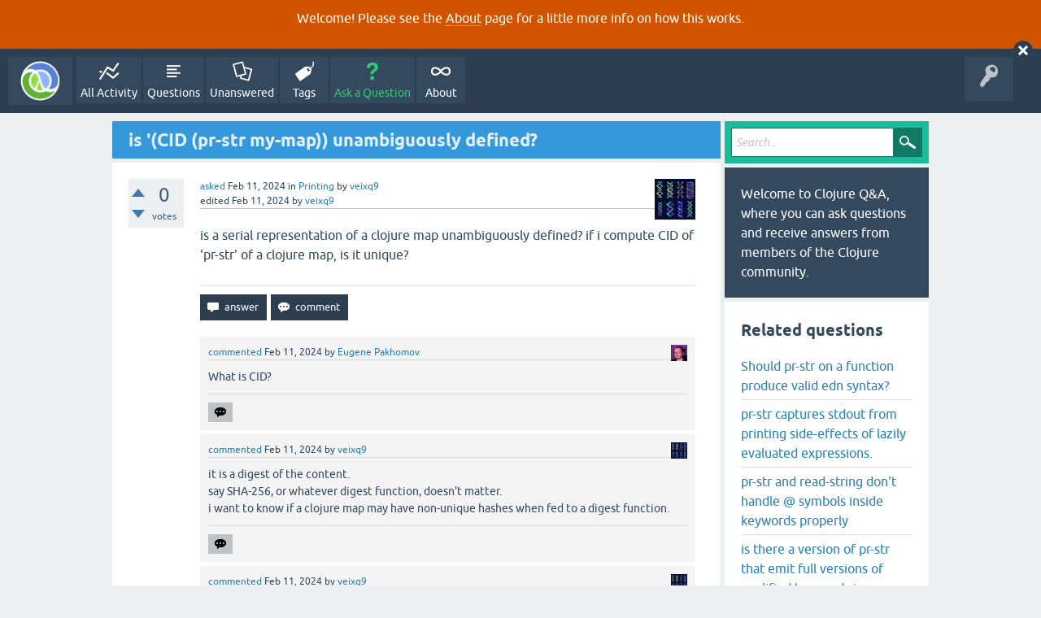

--- FILE ---
content_type: text/html; charset=utf-8
request_url: https://ask.clojure.org/index.php/13685/is-cid-pr-str-my-map-unambiguously-defined
body_size: 10025
content:
<!DOCTYPE html>
<html lang="en" itemscope itemtype="https://schema.org/QAPage">
<!-- Powered by Question2Answer - http://www.question2answer.org/ -->
<head>
<meta charset="utf-8">
<title>is '(CID (pr-str my-map)) unambiguously defined? - Clojure Q&amp;A</title>
<meta name="viewport" content="width=device-width, initial-scale=1">
<meta name="description" content="is a serial representation of a clojure map unambiguously defined? if i compute CID of 'pr-str' of a clojure map, is it unique?">
<meta name="keywords" content="Printing">
<style>
@font-face {
 font-family: 'Ubuntu'; font-weight: normal; font-style: normal;
 src: local('Ubuntu'),
  url('../../qa-theme/SnowFlat/fonts/ubuntu-regular.woff2') format('woff2'), url('../../qa-theme/SnowFlat/fonts/ubuntu-regular.woff') format('woff');
}
@font-face {
 font-family: 'Ubuntu'; font-weight: bold; font-style: normal;
 src: local('Ubuntu Bold'), local('Ubuntu-Bold'),
  url('../../qa-theme/SnowFlat/fonts/ubuntu-bold.woff2') format('woff2'), url('../../qa-theme/SnowFlat/fonts/ubuntu-bold.woff') format('woff');
}
@font-face {
 font-family: 'Ubuntu'; font-weight: normal; font-style: italic;
 src: local('Ubuntu Italic'), local('Ubuntu-Italic'),
  url('../../qa-theme/SnowFlat/fonts/ubuntu-italic.woff2') format('woff2'), url('../../qa-theme/SnowFlat/fonts/ubuntu-italic.woff') format('woff');
}
@font-face {
 font-family: 'Ubuntu'; font-weight: bold; font-style: italic;
 src: local('Ubuntu Bold Italic'), local('Ubuntu-BoldItalic'),
  url('../../qa-theme/SnowFlat/fonts/ubuntu-bold-italic.woff2') format('woff2'), url('../../qa-theme/SnowFlat/fonts/ubuntu-bold-italic.woff') format('woff');
}
</style>
<link rel="stylesheet" href="../../qa-theme/SnowFlat/qa-styles.css?1.8.5">
<style>
.qa-body-js-on .qa-notice {display:none;}
</style>
<style>
.qa-nav-user { margin: 0 !important; }
@media (max-width: 979px) {
 body.qa-template-user.fixed, body[class*="qa-template-user-"].fixed { padding-top: 118px !important; }
 body.qa-template-users.fixed { padding-top: 95px !important; }
}
@media (min-width: 980px) {
 body.qa-template-users.fixed { padding-top: 105px !important;}
}
</style>
<style type="text/css"><!--
//--></style>
<link href="https://fonts.googleapis.com/css?family=Roboto" rel="stylesheet" type="text/css">
<style type="text/css"><!--
//--></style>
<style type="text/css"><!--
@import url('../../qa-plugin/q2a-open-login/css/zocial.css');
//--></style>
<link rel="canonical" href="https://ask.clojure.org/index.php/13685/is-cid-pr-str-my-map-unambiguously-defined">
<meta name="msvalidate.01" content="3B1BCA434C900C282A3898E2EE8BCD8C" />
<meta name="twitter:card" content="summary"/>
<meta name="twitter:site" content="@askclojure"/>
<meta name="twitter:creator" content="@askclojure"/>
<meta name="twitter:image" content="https://ask.clojure.org/icons/clojure200.png"/>

<!-- Global site tag (gtag.js) - Google Analytics -->
<script async src="https://www.googletagmanager.com/gtag/js?id=UA-4857754-22"></script>
<script>
  window.dataLayer = window.dataLayer || [];
  function gtag(){dataLayer.push(arguments);}
  gtag('js', new Date());

  gtag('config', 'UA-4857754-22');
</script>

<link rel="icon" type="image/png" href="https://ask.clojure.org/clojure-logo-icon-32.png">
<meta itemprop="name" content="is '(CID (pr-str my-map)) unambiguously defined?">
<script>
var qa_root = '..\/..\/';
var qa_request = '13685\/is-cid-pr-str-my-map-unambiguously-defined';
</script>
<script src="../../qa-content/jquery-3.5.1.min.js"></script>
<script src="../../qa-content/qa-global.js?1.8.5"></script>
<script>
$(window).on('load', function() {
	qa_reveal(document.getElementById('notice_visitor'), 'notice');
});
</script>
<script src="../../qa-theme/SnowFlat/js/snow-core.js?1.8.5"></script>
<style>
.wmd-button > span { background-image: url('../../qa-plugin/q2a-markdown-editor/pagedown/wmd-buttons.png') }

/* Markdown editor styles */

.wmd-button-bar {
	width: 100%;
	padding: 5px 0;
}
.wmd-input {
	/* 604 */
	width: 598px;
	height: 250px;
	margin: 0 0 10px;
	padding: 2px;
	border: 1px solid #ccc;
}
.wmd-preview {
	/* 604 */
	width: 584px;
	margin: 10px 0;
	padding: 8px;
	border: 2px dashed #ccc;
}

.wmd-preview img, .entry-content img {
	max-width: 100%
}

.qa-q-view-content pre,
.qa-a-item-content pre,
.wmd-preview pre {
	overflow: auto;
	width: 100%;
	max-height: 400px;
	padding: 0;
	border-width: 1px 1px 1px 3px;
	border-style: solid;
	border-color: #ddd;
	background-color: #eee;
}
pre code {
	display: block;
	padding: 8px;
}

.wmd-button-row {
	position: relative;
	margin: 0;
	padding: 0;
	height: 20px;
}

.wmd-spacer {
	width: 1px;
	height: 20px;
	margin-left: 14px;
	position: absolute;
	background-color: Silver;
	display: inline-block;
	list-style: none;
}

.wmd-button {
	width: 20px;
	height: 20px;
	padding-left: 2px;
	padding-right: 3px;
	position: absolute;
	display: inline-block;
	list-style: none;
	cursor: pointer;
}

.wmd-button > span {
	/* note: background-image is set in plugin script */
	background-repeat: no-repeat;
	background-position: 0px 0px;
	width: 20px;
	height: 20px;
	display: inline-block;
}

.wmd-spacer1 {
	left: 50px;
}
.wmd-spacer2 {
	left: 175px;
}
.wmd-spacer3 {
	left: 300px;
}

.wmd-prompt-background {
	background-color: #000;
}
.wmd-prompt-dialog {
	border: 1px solid #999;
	background-color: #f5f5f5;
}
.wmd-prompt-dialog > div {
	font-size: 0.8em;
}
.wmd-prompt-dialog > form > input[type="text"] {
	border: 1px solid #999;
	color: black;
}
.wmd-prompt-dialog > form > input[type="button"] {
	border: 1px solid #888;
	font-size: 11px;
	font-weight: bold;
}

/* HighlightJS styles */

pre code,
pre .ruby .subst,
pre .tag .title,
pre .lisp .title,
pre .nginx .title {
	color: black;
}
pre .string,
pre .title,
pre .constant,
pre .parent,
pre .tag .value,
pre .rules .value,
pre .rules .value .number,
pre .preprocessor,
pre .ruby .symbol,
pre .ruby .symbol .string,
pre .ruby .symbol .keyword,
pre .ruby .symbol .keymethods,
pre .instancevar,
pre .aggregate,
pre .template_tag,
pre .django .variable,
pre .smalltalk .class,
pre .addition,
pre .flow,
pre .stream,
pre .bash .variable,
pre .apache .tag,
pre .apache .cbracket,
pre .tex .command,
pre .tex .special,
pre .erlang_repl .function_or_atom,
pre .markdown .header {
	color: #800;
}
pre .comment,
pre .annotation,
pre .template_comment,
pre .diff .header,
pre .chunk,
pre .markdown .blockquote {
	color: #888;
}
pre .number,
pre .date,
pre .regexp,
pre .literal,
pre .smalltalk .symbol,
pre .smalltalk .char,
pre .go .constant,
pre .change,
pre .markdown .bullet,
pre .markdown .link_url {
	color: #080;
}
pre .label,
pre .javadoc,
pre .ruby .string,
pre .decorator,
pre .filter .argument,
pre .localvars,
pre .array,
pre .attr_selector,
pre .important,
pre .pseudo,
pre .pi,
pre .doctype,
pre .deletion,
pre .envvar,
pre .shebang,
pre .apache .sqbracket,
pre .nginx .built_in,
pre .tex .formula,
pre .erlang_repl .reserved,
pre .input_number,
pre .markdown .link_label,
pre .vhdl .attribute {
	color: #88f;
}
pre .keyword,
pre .id,
pre .phpdoc,
pre .title,
pre .built_in,
pre .aggregate,
pre .css .tag,
pre .javadoctag,
pre .phpdoc,
pre .yardoctag,
pre .smalltalk .class,
pre .winutils,
pre .bash .variable,
pre .apache .tag,
pre .go .typename,
pre .tex .command,
pre .markdown .strong,
pre .request,
pre .status {
	font-weight: bold;
}
pre .markdown .emphasis {
	font-style: italic;
}
pre .nginx .built_in {
	font-weight: normal;
}
pre .coffeescript .javascript,
pre .xml .css,
pre .xml .javascript,
pre .xml .vbscript,
pre .tex .formula {
	opacity: 0.5;
}

</style>


<script src="../../qa-plugin/q2a-markdown-editor/pagedown/highlight.min.js"></script><script>
$(function() {
	$('.wmd-input').keypress(function() {
		window.clearTimeout(hljs.Timeout);
		hljs.Timeout = window.setTimeout(function() {
			hljs.initHighlighting.called = false;
			hljs.initHighlighting();
		}, 500);
	});
	window.setTimeout(function() {
		hljs.initHighlighting.called = false;
		hljs.initHighlighting();
	}, 500);
});
</script>
</head>
<body
class="qa-template-question qa-theme-snowflat qa-category-1 qa-category-58 qa-body-js-off"
>
<script>
var b = document.getElementsByTagName('body')[0];
b.className = b.className.replace('qa-body-js-off', 'qa-body-js-on');
</script>
<div class="qa-notice" id="notice_visitor">
<form method="post" action="../../index.php/13685/is-cid-pr-str-my-map-unambiguously-defined">
<p>Welcome! Please see the <a href="https://ask.clojure.org/index.php/about">About</a> page for a little more info on how this works.</p>
<input name="notice_visitor" onclick="return qa_notice_click(this);" type="submit" value="X" class="qa-notice-close-button"> 
<input name="code" type="hidden" value="0-1769870301-67f8e8cdbe7e670e4577af91eb57e90bd6721773">
</form>
</div>
<div id="qam-topbar" class="clearfix">
<div class="qam-main-nav-wrapper clearfix">
<div class="sb-toggle-left qam-menu-toggle"><i class="icon-th-list"></i></div>
<div class="qam-account-items-wrapper">
<div id="qam-account-toggle" class="qam-logged-out">
<i class="icon-key qam-auth-key"></i>
</div>
<div class="qam-account-items clearfix">
<div class="qa-nav-user">
<ul class="qa-nav-user-list">
<li class="qa-nav-user-item qa-nav-user-github">
<span class="qa-nav-user-nolink">  <a class="open-login-button context-menu action-login zocial  github" title="Login using GitHub" href="../../index.php/login?login=github&amp;to=index.php/13685/is-cid-pr-str-my-map-unambiguously-defined" rel="nofollow">GitHub Login</a></span>
</li>
</ul>
<div class="qa-nav-user-clear">
</div>
</div>
</div> <!-- END qam-account-items -->
</div> <!-- END qam-account-items-wrapper -->
<div class="qa-logo">
<a href="../../" class="qa-logo-link" title="Clojure Q&amp;A"><img src="../../icons/clojure200.png" width="200" height="200" alt="Clojure Q&amp;A"></a>
</div>
<div class="qa-nav-main">
<ul class="qa-nav-main-list">
<li class="qa-nav-main-item qa-nav-main-activity">
<a href="../../index.php/activity" class="qa-nav-main-link">All Activity</a>
</li>
<li class="qa-nav-main-item qa-nav-main-questions">
<a href="../../index.php/questions" class="qa-nav-main-link">Questions</a>
</li>
<li class="qa-nav-main-item qa-nav-main-unanswered">
<a href="../../index.php/unanswered" class="qa-nav-main-link">Unanswered</a>
</li>
<li class="qa-nav-main-item qa-nav-main-tag">
<a href="../../index.php/tags" class="qa-nav-main-link">Tags</a>
</li>
<li class="qa-nav-main-item qa-nav-main-ask">
<a href="../../index.php/ask?cat=58" class="qa-nav-main-link">Ask a Question</a>
</li>
<li class="qa-nav-main-item qa-nav-main-about">
<a href="../../index.php/about" class="qa-nav-main-link">About</a>
</li>
</ul>
<div class="qa-nav-main-clear">
</div>
</div>
</div> <!-- END qam-main-nav-wrapper -->
</div> <!-- END qam-topbar -->
<div class="qam-ask-search-box"><div class="qam-ask-mobile"><a href="../../index.php/ask" class="turquoise">Ask a Question</a></div><div class="qam-search-mobile turquoise" id="qam-search-mobile"></div></div>
<div class="qam-search turquoise the-top" id="the-top-search">
<div class="qa-search">
<form method="get" action="../../index.php/search">
<input type="text" placeholder="Search..." name="q" value="" class="qa-search-field">
<input type="submit" value="Search" class="qa-search-button">
</form>
</div>
</div>
<div class="qa-body-wrapper" itemprop="mainEntity" itemscope itemtype="https://schema.org/Question">
<div class="qa-main-wrapper">
<div class="qa-main">
<div class="qa-main-heading">
<h1>
<a href="../../index.php/13685/is-cid-pr-str-my-map-unambiguously-defined">
<span itemprop="name">is '(CID (pr-str my-map)) unambiguously defined?</span>
</a>
</h1>
</div>
<div class="qa-part-q-view">
<div class="qa-q-view" id="q13685">
<form method="post" action="../../index.php/13685/is-cid-pr-str-my-map-unambiguously-defined">
<div class="qa-q-view-stats">
<div class="qa-voting qa-voting-net" id="voting_13685">
<div class="qa-vote-buttons qa-vote-buttons-net">
<input title="Click to vote up" name="vote_13685_1_q13685" onclick="return qa_vote_click(this);" type="submit" value="+" class="qa-vote-first-button qa-vote-up-button"> 
<input title="Click to vote down" name="vote_13685_-1_q13685" onclick="return qa_vote_click(this);" type="submit" value="&ndash;" class="qa-vote-second-button qa-vote-down-button"> 
</div>
<div class="qa-vote-count qa-vote-count-net">
<span class="qa-netvote-count">
<span class="qa-netvote-count-data">0</span><span class="qa-netvote-count-pad"> votes <meta itemprop="upvoteCount" content="0"></span>
</span>
</div>
<div class="qa-vote-clear">
</div>
</div>
</div>
<input name="code" type="hidden" value="0-1769870301-acabc70e7ec94c02d830becbe1ceb9d6bdaad14a">
</form>
<div class="qa-q-view-main">
<form method="post" action="../../index.php/13685/is-cid-pr-str-my-map-unambiguously-defined">
<span class="qa-q-view-avatar-meta">
<span class="qa-q-view-avatar">
<a href="../../index.php/user/veixq9" class="qa-avatar-link"><img src="../../?qa=image&amp;qa_blobid=17475715299393704295&amp;qa_size=50" width="50" height="50" class="qa-avatar-image" alt=""></a>
</span>
<span class="qa-q-view-meta">
<a href="../../index.php/13685/is-cid-pr-str-my-map-unambiguously-defined" class="qa-q-view-what" itemprop="url">asked</a>
<span class="qa-q-view-when">
<span class="qa-q-view-when-data"><time itemprop="dateCreated" datetime="2024-02-11T18:27:28+0000" title="2024-02-11T18:27:28+0000">Feb 11, 2024</time></span>
</span>
<span class="qa-q-view-where">
<span class="qa-q-view-where-pad">in </span><span class="qa-q-view-where-data"><a href="../../index.php/clojure/printing" class="qa-category-link">Printing</a></span>
</span>
<span class="qa-q-view-who">
<span class="qa-q-view-who-pad">by </span>
<span class="qa-q-view-who-data"><span itemprop="author" itemscope itemtype="https://schema.org/Person"><a href="../../index.php/user/veixq9" class="qa-user-link" itemprop="url"><span itemprop="name">veixq9</span></a></span></span>
</span>
<br>
<span class="qa-q-view-what">edited</span>
<span class="qa-q-view-when">
<span class="qa-q-view-when-data"><time itemprop="dateModified" datetime="2024-02-11T19:10:19+0000" title="2024-02-11T19:10:19+0000">Feb 11, 2024</time></span>
</span>
<span class="qa-q-view-who">
<span class="qa-q-view-who-pad">by </span><span class="qa-q-view-who-data"><span itemprop="author" itemscope itemtype="https://schema.org/Person"><a href="../../index.php/user/veixq9" class="qa-user-link" itemprop="url"><span itemprop="name">veixq9</span></a></span></span>
</span>
</span>
</span>
<div class="qa-q-view-content qa-post-content">
<a name="13685"></a><div itemprop="text"><p>is a serial representation of a clojure map unambiguously defined? if i compute CID of 'pr-str' of a clojure map, is it unique?</p>
</div>
</div>
<div class="qa-q-view-buttons">
<input name="q_doanswer" id="q_doanswer" onclick="return qa_toggle_element('anew')" value="answer" title="Answer this question" type="submit" class="qa-form-light-button qa-form-light-button-answer">
<input name="q_docomment" onclick="return qa_toggle_element('c13685')" value="comment" title="Add a comment on this question" type="submit" class="qa-form-light-button qa-form-light-button-comment">
</div>
<input name="code" type="hidden" value="0-1769870301-71dc044ece26730cc220695f06e68961decc27a8">
<input name="qa_click" type="hidden" value="">
</form>
<div class="qa-q-view-c-list" id="c13685_list">
<div class="qa-c-list-item " id="c13686" itemscope itemtype="https://schema.org/Comment">
<span class="qa-c-item-avatar-meta">
<span class="qa-c-item-avatar">
<a href="../../index.php/user/Eugene+Pakhomov" class="qa-avatar-link"><img src="https://www.gravatar.com/avatar/273db96a0a8dd4e4608179dd96800456?s=20" width="20" height="20" class="qa-avatar-image" alt="" ></a>
</span>
<span class="qa-c-item-meta">
<a href="../../index.php/13685/is-cid-pr-str-my-map-unambiguously-defined?show=13686#c13686" class="qa-c-item-what" itemprop="url">commented</a>
<span class="qa-c-item-when">
<span class="qa-c-item-when-data"><time itemprop="dateCreated" datetime="2024-02-11T18:42:59+0000" title="2024-02-11T18:42:59+0000">Feb 11, 2024</time></span>
</span>
<span class="qa-c-item-who">
<span class="qa-c-item-who-pad">by </span>
<span class="qa-c-item-who-data"><span itemprop="author" itemscope itemtype="https://schema.org/Person"><a href="../../index.php/user/Eugene+Pakhomov" class="qa-user-link" itemprop="url"><span itemprop="name">Eugene Pakhomov</span></a></span></span>
</span>
</span>
</span>
<form method="post" action="../../index.php/13685/is-cid-pr-str-my-map-unambiguously-defined">
<input name="code" type="hidden" value="0-1769870301-acabc70e7ec94c02d830becbe1ceb9d6bdaad14a">
</form>
<form method="post" action="../../index.php/13685/is-cid-pr-str-my-map-unambiguously-defined">
<div class="qa-c-item-content qa-post-content">
<a name="13686"></a><div itemprop="text">What is CID?</div>
</div>
<div class="qa-c-item-footer">
<div class="qa-c-item-buttons">
<input name="q_docomment" onclick="return qa_toggle_element('c13685')" value="reply" title="Reply to this comment" type="submit" class="qa-form-light-button qa-form-light-button-comment">
</div>
</div>
<input name="code" type="hidden" value="0-1769870301-71dc044ece26730cc220695f06e68961decc27a8">
<input name="qa_click" type="hidden" value="">
</form>
<div class="qa-c-item-clear">
</div>
</div> <!-- END qa-c-item -->
<div class="qa-c-list-item " id="c13687" itemscope itemtype="https://schema.org/Comment">
<span class="qa-c-item-avatar-meta">
<span class="qa-c-item-avatar">
<a href="../../index.php/user/veixq9" class="qa-avatar-link"><img src="../../?qa=image&amp;qa_blobid=17475715299393704295&amp;qa_size=20" width="20" height="20" class="qa-avatar-image" alt=""></a>
</span>
<span class="qa-c-item-meta">
<a href="../../index.php/13685/is-cid-pr-str-my-map-unambiguously-defined?show=13687#c13687" class="qa-c-item-what" itemprop="url">commented</a>
<span class="qa-c-item-when">
<span class="qa-c-item-when-data"><time itemprop="dateCreated" datetime="2024-02-11T19:08:51+0000" title="2024-02-11T19:08:51+0000">Feb 11, 2024</time></span>
</span>
<span class="qa-c-item-who">
<span class="qa-c-item-who-pad">by </span>
<span class="qa-c-item-who-data"><span itemprop="author" itemscope itemtype="https://schema.org/Person"><a href="../../index.php/user/veixq9" class="qa-user-link" itemprop="url"><span itemprop="name">veixq9</span></a></span></span>
</span>
</span>
</span>
<form method="post" action="../../index.php/13685/is-cid-pr-str-my-map-unambiguously-defined">
<input name="code" type="hidden" value="0-1769870301-acabc70e7ec94c02d830becbe1ceb9d6bdaad14a">
</form>
<form method="post" action="../../index.php/13685/is-cid-pr-str-my-map-unambiguously-defined">
<div class="qa-c-item-content qa-post-content">
<a name="13687"></a><div itemprop="text">it is a digest of the content.<br />
say SHA-256, or whatever digest function, doesn't matter.<br />
i want to know if a clojure map may have non-unique hashes when fed to a digest function.</div>
</div>
<div class="qa-c-item-footer">
<div class="qa-c-item-buttons">
<input name="q_docomment" onclick="return qa_toggle_element('c13685')" value="reply" title="Reply to this comment" type="submit" class="qa-form-light-button qa-form-light-button-comment">
</div>
</div>
<input name="code" type="hidden" value="0-1769870301-71dc044ece26730cc220695f06e68961decc27a8">
<input name="qa_click" type="hidden" value="">
</form>
<div class="qa-c-item-clear">
</div>
</div> <!-- END qa-c-item -->
<div class="qa-c-list-item " id="c13688" itemscope itemtype="https://schema.org/Comment">
<span class="qa-c-item-avatar-meta">
<span class="qa-c-item-avatar">
<a href="../../index.php/user/veixq9" class="qa-avatar-link"><img src="../../?qa=image&amp;qa_blobid=17475715299393704295&amp;qa_size=20" width="20" height="20" class="qa-avatar-image" alt=""></a>
</span>
<span class="qa-c-item-meta">
<a href="../../index.php/13685/is-cid-pr-str-my-map-unambiguously-defined?show=13688#c13688" class="qa-c-item-what" itemprop="url">commented</a>
<span class="qa-c-item-when">
<span class="qa-c-item-when-data"><time itemprop="dateCreated" datetime="2024-02-11T20:03:00+0000" title="2024-02-11T20:03:00+0000">Feb 11, 2024</time></span>
</span>
<span class="qa-c-item-who">
<span class="qa-c-item-who-pad">by </span>
<span class="qa-c-item-who-data"><span itemprop="author" itemscope itemtype="https://schema.org/Person"><a href="../../index.php/user/veixq9" class="qa-user-link" itemprop="url"><span itemprop="name">veixq9</span></a></span></span>
</span>
</span>
</span>
<form method="post" action="../../index.php/13685/is-cid-pr-str-my-map-unambiguously-defined">
<input name="code" type="hidden" value="0-1769870301-acabc70e7ec94c02d830becbe1ceb9d6bdaad14a">
</form>
<form method="post" action="../../index.php/13685/is-cid-pr-str-my-map-unambiguously-defined">
<div class="qa-c-item-content qa-post-content">
<a name="13688"></a><div itemprop="text">```(sha-256 (pr-str {:one 1 :two 2}))```<br />
<br />
now i imagine a map being a set of key-value vectors<br />
<br />
```#{ [:one 1] [:two 2] &nbsp;}```<br />
<br />
i have written :one first in my code.<br />
but does it always come before :two?<br />
<br />
if i run the above code, will it always return a single unique value?</div>
</div>
<div class="qa-c-item-footer">
<div class="qa-c-item-buttons">
<input name="q_docomment" onclick="return qa_toggle_element('c13685')" value="reply" title="Reply to this comment" type="submit" class="qa-form-light-button qa-form-light-button-comment">
</div>
</div>
<input name="code" type="hidden" value="0-1769870301-71dc044ece26730cc220695f06e68961decc27a8">
<input name="qa_click" type="hidden" value="">
</form>
<div class="qa-c-item-clear">
</div>
</div> <!-- END qa-c-item -->
<div class="qa-c-list-item " id="c13689" itemscope itemtype="https://schema.org/Comment">
<span class="qa-c-item-avatar-meta">
<span class="qa-c-item-avatar">
<a href="../../index.php/user/veixq9" class="qa-avatar-link"><img src="../../?qa=image&amp;qa_blobid=17475715299393704295&amp;qa_size=20" width="20" height="20" class="qa-avatar-image" alt=""></a>
</span>
<span class="qa-c-item-meta">
<a href="../../index.php/13685/is-cid-pr-str-my-map-unambiguously-defined?show=13689#c13689" class="qa-c-item-what" itemprop="url">commented</a>
<span class="qa-c-item-when">
<span class="qa-c-item-when-data"><time itemprop="dateCreated" datetime="2024-02-11T20:08:37+0000" title="2024-02-11T20:08:37+0000">Feb 11, 2024</time></span>
</span>
<span class="qa-c-item-who">
<span class="qa-c-item-who-pad">by </span>
<span class="qa-c-item-who-data"><span itemprop="author" itemscope itemtype="https://schema.org/Person"><a href="../../index.php/user/veixq9" class="qa-user-link" itemprop="url"><span itemprop="name">veixq9</span></a></span></span>
</span>
</span>
</span>
<form method="post" action="../../index.php/13685/is-cid-pr-str-my-map-unambiguously-defined">
<input name="code" type="hidden" value="0-1769870301-acabc70e7ec94c02d830becbe1ceb9d6bdaad14a">
</form>
<form method="post" action="../../index.php/13685/is-cid-pr-str-my-map-unambiguously-defined">
<div class="qa-c-item-content qa-post-content">
<a name="13689"></a><div itemprop="text">i imagine clojure maps are sets equipped with a special `bind` or `&gt;&gt;=` operator that makes 'invoking' the set with one of its elements return whatever was bound to that element.<br />
<br />
({:one 1 :two 2} :one) =&gt; 1</div>
</div>
<div class="qa-c-item-footer">
<div class="qa-c-item-buttons">
<input name="q_docomment" onclick="return qa_toggle_element('c13685')" value="reply" title="Reply to this comment" type="submit" class="qa-form-light-button qa-form-light-button-comment">
</div>
</div>
<input name="code" type="hidden" value="0-1769870301-71dc044ece26730cc220695f06e68961decc27a8">
<input name="qa_click" type="hidden" value="">
</form>
<div class="qa-c-item-clear">
</div>
</div> <!-- END qa-c-item -->
<div class="qa-c-list-item " id="c13697" itemscope itemtype="https://schema.org/Comment">
<span class="qa-c-item-avatar-meta">
<span class="qa-c-item-avatar">
<a href="../../index.php/user/veixq9" class="qa-avatar-link"><img src="../../?qa=image&amp;qa_blobid=17475715299393704295&amp;qa_size=20" width="20" height="20" class="qa-avatar-image" alt=""></a>
</span>
<span class="qa-c-item-meta">
<a href="../../index.php/13685/is-cid-pr-str-my-map-unambiguously-defined?show=13697#c13697" class="qa-c-item-what" itemprop="url">commented</a>
<span class="qa-c-item-when">
<span class="qa-c-item-when-data"><time itemprop="dateCreated" datetime="2024-02-12T00:41:00+0000" title="2024-02-12T00:41:00+0000">Feb 12, 2024</time></span>
</span>
<span class="qa-c-item-who">
<span class="qa-c-item-who-pad">by </span>
<span class="qa-c-item-who-data"><span itemprop="author" itemscope itemtype="https://schema.org/Person"><a href="../../index.php/user/veixq9" class="qa-user-link" itemprop="url"><span itemprop="name">veixq9</span></a></span></span>
</span>
</span>
</span>
<form method="post" action="../../index.php/13685/is-cid-pr-str-my-map-unambiguously-defined">
<input name="code" type="hidden" value="0-1769870301-acabc70e7ec94c02d830becbe1ceb9d6bdaad14a">
</form>
<form method="post" action="../../index.php/13685/is-cid-pr-str-my-map-unambiguously-defined">
<div class="qa-c-item-content qa-post-content">
<a name="13697"></a><div itemprop="text"><a href="https://www.reddit.com/r/Clojure/comments/foqt7o/when_and_why_would_you_want_to_use_sorted_maps/" rel="nofollow" target="_blank">https://www.reddit.com/r/Clojure/comments/foqt7o/when_and_why_would_you_want_to_use_sorted_maps/</a><br />
<br />
i guess i will be using `sorted-map` for the sake of 'serialization predictability' when the map's universally unique identity is at stake.<br />
<br />
it so happens that JSON is also unordered.</div>
</div>
<div class="qa-c-item-footer">
<div class="qa-c-item-buttons">
<input name="q_docomment" onclick="return qa_toggle_element('c13685')" value="reply" title="Reply to this comment" type="submit" class="qa-form-light-button qa-form-light-button-comment">
</div>
</div>
<input name="code" type="hidden" value="0-1769870301-71dc044ece26730cc220695f06e68961decc27a8">
<input name="qa_click" type="hidden" value="">
</form>
<div class="qa-c-item-clear">
</div>
</div> <!-- END qa-c-item -->
<div class="qa-c-list-item " id="c13698" itemscope itemtype="https://schema.org/Comment">
<span class="qa-c-item-avatar-meta">
<span class="qa-c-item-avatar">
<a href="../../index.php/user/veixq9" class="qa-avatar-link"><img src="../../?qa=image&amp;qa_blobid=17475715299393704295&amp;qa_size=20" width="20" height="20" class="qa-avatar-image" alt=""></a>
</span>
<span class="qa-c-item-meta">
<a href="../../index.php/13685/is-cid-pr-str-my-map-unambiguously-defined?show=13698#c13698" class="qa-c-item-what" itemprop="url">commented</a>
<span class="qa-c-item-when">
<span class="qa-c-item-when-data"><time itemprop="dateCreated" datetime="2024-02-12T00:45:20+0000" title="2024-02-12T00:45:20+0000">Feb 12, 2024</time></span>
</span>
<span class="qa-c-item-who">
<span class="qa-c-item-who-pad">by </span>
<span class="qa-c-item-who-data"><span itemprop="author" itemscope itemtype="https://schema.org/Person"><a href="../../index.php/user/veixq9" class="qa-user-link" itemprop="url"><span itemprop="name">veixq9</span></a></span></span>
</span>
</span>
</span>
<form method="post" action="../../index.php/13685/is-cid-pr-str-my-map-unambiguously-defined">
<input name="code" type="hidden" value="0-1769870301-acabc70e7ec94c02d830becbe1ceb9d6bdaad14a">
</form>
<form method="post" action="../../index.php/13685/is-cid-pr-str-my-map-unambiguously-defined">
<div class="qa-c-item-content qa-post-content">
<a name="13698"></a><div itemprop="text"><a href="https://groups.google.com/g/golang-nuts/c/opEBtevDCyI" rel="nofollow" target="_blank">https://groups.google.com/g/golang-nuts/c/opEBtevDCyI</a><br />
<br />
hmmm. it feels a bit weird that data structures that are supposed to live across runtimes are not comparable in their serial form without further info about serialization protocol.</div>
</div>
<div class="qa-c-item-footer">
<div class="qa-c-item-buttons">
<input name="q_docomment" onclick="return qa_toggle_element('c13685')" value="reply" title="Reply to this comment" type="submit" class="qa-form-light-button qa-form-light-button-comment">
</div>
</div>
<input name="code" type="hidden" value="0-1769870301-71dc044ece26730cc220695f06e68961decc27a8">
<input name="qa_click" type="hidden" value="">
</form>
<div class="qa-c-item-clear">
</div>
</div> <!-- END qa-c-item -->
<div class="qa-c-list-item " id="c13699" itemscope itemtype="https://schema.org/Comment">
<span class="qa-c-item-avatar-meta">
<span class="qa-c-item-avatar">
<a href="../../index.php/user/veixq9" class="qa-avatar-link"><img src="../../?qa=image&amp;qa_blobid=17475715299393704295&amp;qa_size=20" width="20" height="20" class="qa-avatar-image" alt=""></a>
</span>
<span class="qa-c-item-meta">
<a href="../../index.php/13685/is-cid-pr-str-my-map-unambiguously-defined?show=13699#c13699" class="qa-c-item-what" itemprop="url">commented</a>
<span class="qa-c-item-when">
<span class="qa-c-item-when-data"><time itemprop="dateCreated" datetime="2024-02-12T00:50:05+0000" title="2024-02-12T00:50:05+0000">Feb 12, 2024</time></span>
</span>
<span class="qa-c-item-who">
<span class="qa-c-item-who-pad">by </span>
<span class="qa-c-item-who-data"><span itemprop="author" itemscope itemtype="https://schema.org/Person"><a href="../../index.php/user/veixq9" class="qa-user-link" itemprop="url"><span itemprop="name">veixq9</span></a></span></span>
</span>
</span>
</span>
<form method="post" action="../../index.php/13685/is-cid-pr-str-my-map-unambiguously-defined">
<input name="code" type="hidden" value="0-1769870301-acabc70e7ec94c02d830becbe1ceb9d6bdaad14a">
</form>
<form method="post" action="../../index.php/13685/is-cid-pr-str-my-map-unambiguously-defined">
<div class="qa-c-item-content qa-post-content">
<a name="13699"></a><div itemprop="text">i'll probably use vectors instead.</div>
</div>
<div class="qa-c-item-footer">
<div class="qa-c-item-buttons">
<input name="q_docomment" onclick="return qa_toggle_element('c13685')" value="reply" title="Reply to this comment" type="submit" class="qa-form-light-button qa-form-light-button-comment">
</div>
</div>
<input name="code" type="hidden" value="0-1769870301-71dc044ece26730cc220695f06e68961decc27a8">
<input name="qa_click" type="hidden" value="">
</form>
<div class="qa-c-item-clear">
</div>
</div> <!-- END qa-c-item -->
<div class="qa-c-list-item " id="c13711" itemscope itemtype="https://schema.org/Comment">
<span class="qa-c-item-avatar-meta">
<span class="qa-c-item-avatar">
<a href="../../index.php/user/Andy+Fingerhut" class="qa-avatar-link"><img src="../../?qa=image&amp;qa_blobid=18301668157057894096&amp;qa_size=20" width="20" height="20" class="qa-avatar-image" alt=""></a>
</span>
<span class="qa-c-item-meta">
<a href="../../index.php/13685/is-cid-pr-str-my-map-unambiguously-defined?show=13711#c13711" class="qa-c-item-what" itemprop="url">commented</a>
<span class="qa-c-item-when">
<span class="qa-c-item-when-data"><time itemprop="dateCreated" datetime="2024-02-13T14:35:31+0000" title="2024-02-13T14:35:31+0000">Feb 13, 2024</time></span>
</span>
<span class="qa-c-item-who">
<span class="qa-c-item-who-pad">by </span>
<span class="qa-c-item-who-data"><span itemprop="author" itemscope itemtype="https://schema.org/Person"><a href="../../index.php/user/Andy+Fingerhut" class="qa-user-link" itemprop="url"><span itemprop="name">Andy Fingerhut</span></a></span></span>
</span>
</span>
</span>
<form method="post" action="../../index.php/13685/is-cid-pr-str-my-map-unambiguously-defined">
<input name="code" type="hidden" value="0-1769870301-acabc70e7ec94c02d830becbe1ceb9d6bdaad14a">
</form>
<form method="post" action="../../index.php/13685/is-cid-pr-str-my-map-unambiguously-defined">
<div class="qa-c-item-content qa-post-content">
<a name="13711"></a><div itemprop="text">(This message assumes that you want to calculate a hash/digest function D with the property that for any two unordered sets s1, s2, if (= s1 s2) is true, then (= (D s1) (D s2)) is also true. <br />
&nbsp;Similarly for unordered Clojure maps.)<br />
<br />
Note that it is perfectly possible to develop a digest/hash function that is deterministic for unordered objects like unordered sets and Clojure maps. &nbsp;In fact, `clojure.core/hash` is one such function. &nbsp;Such a function must always produce the same result regardless of the order of its elements (for a set) or key/value pairs (for a Clojure map). &nbsp;That puts restrictions on how the function is calculated, and many functions used for digests are _not_ appropriate for that purpose.<br />
<br />
If you want to use a hash/digest function where changing the order of elements given to it as input causes the output of that function to change, then I would suggest you are not going to get a result that you will want to use.</div>
</div>
<div class="qa-c-item-footer">
<div class="qa-c-item-buttons">
<input name="q_docomment" onclick="return qa_toggle_element('c13685')" value="reply" title="Reply to this comment" type="submit" class="qa-form-light-button qa-form-light-button-comment">
</div>
</div>
<input name="code" type="hidden" value="0-1769870301-71dc044ece26730cc220695f06e68961decc27a8">
<input name="qa_click" type="hidden" value="">
</form>
<div class="qa-c-item-clear">
</div>
</div> <!-- END qa-c-item -->
</div> <!-- END qa-c-list -->
<div class="qa-c-form" id="c13685" style="display:none;">
<h2>Please <a href="../../index.php/login?to=index.php%2F13685%2Fis-cid-pr-str-my-map-unambiguously-defined">log in</a> or <a href="../../index.php/register?to=index.php%2F13685%2Fis-cid-pr-str-my-map-unambiguously-defined">register</a> to add a comment.</h2>
</div> <!-- END qa-c-form -->
</div> <!-- END qa-q-view-main -->
<div class="qa-q-view-clear">
</div>
</div> <!-- END qa-q-view -->
</div>
<div class="qa-part-a-form">
<div class="qa-a-form" id="anew" style="display:none;">
<h2>Please <a href="../../index.php/login?to=index.php%2F13685%2Fis-cid-pr-str-my-map-unambiguously-defined">log in</a> or <a href="../../index.php/register?to=index.php%2F13685%2Fis-cid-pr-str-my-map-unambiguously-defined">register</a> to answer this question.</h2>
</div> <!-- END qa-a-form -->
</div>
<div class="qa-part-a-list">
<h2 id="a_list_title"><span itemprop="answerCount">2</span> Answers</h2>
<div class="qa-a-list" id="a_list">
<div class="qa-a-list-item  qa-a-list-item-selected" id="a13693" itemprop="suggestedAnswer acceptedAnswer" itemscope itemtype="https://schema.org/Answer">
<form method="post" action="../../index.php/13685/is-cid-pr-str-my-map-unambiguously-defined">
<div class="qa-voting qa-voting-net" id="voting_13693">
<div class="qa-vote-buttons qa-vote-buttons-net">
<input title="Click to vote up" name="vote_13693_1_a13693" onclick="return qa_vote_click(this);" type="submit" value="+" class="qa-vote-first-button qa-vote-up-button"> 
<input title="Click to vote down" name="vote_13693_-1_a13693" onclick="return qa_vote_click(this);" type="submit" value="&ndash;" class="qa-vote-second-button qa-vote-down-button"> 
</div>
<div class="qa-vote-count qa-vote-count-net">
<span class="qa-netvote-count">
<span class="qa-netvote-count-data">+1</span><span class="qa-netvote-count-pad"> vote <meta itemprop="upvoteCount" content="1"></span>
</span>
</div>
<div class="qa-vote-clear">
</div>
</div>
<input name="code" type="hidden" value="0-1769870301-acabc70e7ec94c02d830becbe1ceb9d6bdaad14a">
</form>
<div class="qa-a-item-main">
<form method="post" action="../../index.php/13685/is-cid-pr-str-my-map-unambiguously-defined">
<span class="qa-a-item-avatar-meta">
<span class="qa-a-item-avatar">
<a href="../../index.php/user/alexmiller" class="qa-avatar-link"><img src="../../?qa=image&amp;qa_blobid=11116569332308958893&amp;qa_size=40" width="40" height="39" class="qa-avatar-image" alt=""></a>
</span>
<span class="qa-a-item-meta">
<a href="../../index.php/13685/is-cid-pr-str-my-map-unambiguously-defined?show=13693#a13693" class="qa-a-item-what" itemprop="url">answered</a>
<span class="qa-a-item-when">
<span class="qa-a-item-when-data"><time itemprop="dateCreated" datetime="2024-02-11T21:41:40+0000" title="2024-02-11T21:41:40+0000">Feb 11, 2024</time></span>
</span>
<span class="qa-a-item-who">
<span class="qa-a-item-who-pad">by </span>
<span class="qa-a-item-who-data"><span itemprop="author" itemscope itemtype="https://schema.org/Person"><a href="../../index.php/user/alexmiller" class="qa-user-link" itemprop="url"><span itemprop="name">alexmiller</span></a></span></span>
</span>
<br>
<span class="qa-a-item-what">selected</span>
<span class="qa-a-item-when">
<span class="qa-a-item-when-data"><time itemprop="dateModified" datetime="2024-02-12T00:22:17+0000" title="2024-02-12T00:22:17+0000">Feb 12, 2024</time></span>
</span>
<span class="qa-a-item-who">
<span class="qa-a-item-who-pad">by </span><span class="qa-a-item-who-data"><span itemprop="author" itemscope itemtype="https://schema.org/Person"><a href="../../index.php/user/veixq9" class="qa-user-link" itemprop="url"><span itemprop="name">veixq9</span></a></span></span>
</span>
</span>
</span>
<div class="qa-a-item-selected">
<div class="qa-a-selection">
<div class="qa-a-selected">&nbsp;</div>
<div class="qa-a-selected-text">Best answer</div>
</div>
<div class="qa-a-item-content qa-post-content">
<a name="13693"></a><div itemprop="text"><p>Maps (other than sorted maps) are unordered and may not print in the same order depending on Clojure version, JVM version, and whatever customizations you may have installed in the Clojure print system (which is open to modification and extension).</p>
<p>The same instance of a map in a runtime will always print its elements in the same order - that's the only guarantee you have.</p>
</div>
</div>
</div>
<div class="qa-a-item-buttons">
<input name="a13693_dofollow" value="ask related question" title="Ask a new question relating to this answer" type="submit" class="qa-form-light-button qa-form-light-button-follow">
<input name="a13693_docomment" onclick="return qa_toggle_element('c13693')" value="comment" title="Add a comment on this answer" type="submit" class="qa-form-light-button qa-form-light-button-comment">
</div>
<input name="code" type="hidden" value="0-1769870301-3b823d9fe33e4116eb32dc487fa6da1599975bdf">
<input name="qa_click" type="hidden" value="">
</form>
<div class="qa-a-item-c-list" id="c13693_list">
<div class="qa-c-list-item " id="c13700" itemscope itemtype="https://schema.org/Comment">
<span class="qa-c-item-avatar-meta">
<span class="qa-c-item-avatar">
<a href="../../index.php/user/veixq9" class="qa-avatar-link"><img src="../../?qa=image&amp;qa_blobid=17475715299393704295&amp;qa_size=20" width="20" height="20" class="qa-avatar-image" alt=""></a>
</span>
<span class="qa-c-item-meta">
<a href="../../index.php/13685/is-cid-pr-str-my-map-unambiguously-defined?show=13700#c13700" class="qa-c-item-what" itemprop="url">commented</a>
<span class="qa-c-item-when">
<span class="qa-c-item-when-data"><time itemprop="dateCreated" datetime="2024-02-12T00:57:05+0000" title="2024-02-12T00:57:05+0000">Feb 12, 2024</time></span>
</span>
<span class="qa-c-item-who">
<span class="qa-c-item-who-pad">by </span>
<span class="qa-c-item-who-data"><span itemprop="author" itemscope itemtype="https://schema.org/Person"><a href="../../index.php/user/veixq9" class="qa-user-link" itemprop="url"><span itemprop="name">veixq9</span></a></span></span>
</span>
</span>
</span>
<form method="post" action="../../index.php/13685/is-cid-pr-str-my-map-unambiguously-defined">
<input name="code" type="hidden" value="0-1769870301-acabc70e7ec94c02d830becbe1ceb9d6bdaad14a">
</form>
<form method="post" action="../../index.php/13685/is-cid-pr-str-my-map-unambiguously-defined">
<div class="qa-c-item-content qa-post-content">
<a name="13700"></a><div itemprop="text">could the same thing be said of the following?<br />
<br />
'(into [] a-map)<br />
<br />
in other words, is the 'vector representation of an unordered map' unspecified?</div>
</div>
<div class="qa-c-item-footer">
<div class="qa-c-item-buttons">
<input name="a13693_docomment" onclick="return qa_toggle_element('c13693')" value="reply" title="Reply to this comment" type="submit" class="qa-form-light-button qa-form-light-button-comment">
</div>
</div>
<input name="code" type="hidden" value="0-1769870301-3b823d9fe33e4116eb32dc487fa6da1599975bdf">
<input name="qa_click" type="hidden" value="">
</form>
<div class="qa-c-item-clear">
</div>
</div> <!-- END qa-c-item -->
<div class="qa-c-list-item " id="c13702" itemscope itemtype="https://schema.org/Comment">
<span class="qa-c-item-avatar-meta">
<span class="qa-c-item-avatar">
<a href="../../index.php/user/alexmiller" class="qa-avatar-link"><img src="../../?qa=image&amp;qa_blobid=11116569332308958893&amp;qa_size=20" width="20" height="19" class="qa-avatar-image" alt=""></a>
</span>
<span class="qa-c-item-meta">
<a href="../../index.php/13685/is-cid-pr-str-my-map-unambiguously-defined?show=13702#c13702" class="qa-c-item-what" itemprop="url">commented</a>
<span class="qa-c-item-when">
<span class="qa-c-item-when-data"><time itemprop="dateCreated" datetime="2024-02-12T01:21:36+0000" title="2024-02-12T01:21:36+0000">Feb 12, 2024</time></span>
</span>
<span class="qa-c-item-who">
<span class="qa-c-item-who-pad">by </span>
<span class="qa-c-item-who-data"><span itemprop="author" itemscope itemtype="https://schema.org/Person"><a href="../../index.php/user/alexmiller" class="qa-user-link" itemprop="url"><span itemprop="name">alexmiller</span></a></span></span>
</span>
</span>
</span>
<form method="post" action="../../index.php/13685/is-cid-pr-str-my-map-unambiguously-defined">
<input name="code" type="hidden" value="0-1769870301-acabc70e7ec94c02d830becbe1ceb9d6bdaad14a">
</form>
<form method="post" action="../../index.php/13685/is-cid-pr-str-my-map-unambiguously-defined">
<div class="qa-c-item-content qa-post-content">
<a name="13702"></a><div itemprop="text">This is the same question - what order are map elements visited in to add to the vector? There is no defined order.</div>
</div>
<div class="qa-c-item-footer">
<div class="qa-c-item-buttons">
<input name="a13693_docomment" onclick="return qa_toggle_element('c13693')" value="reply" title="Reply to this comment" type="submit" class="qa-form-light-button qa-form-light-button-comment">
</div>
</div>
<input name="code" type="hidden" value="0-1769870301-3b823d9fe33e4116eb32dc487fa6da1599975bdf">
<input name="qa_click" type="hidden" value="">
</form>
<div class="qa-c-item-clear">
</div>
</div> <!-- END qa-c-item -->
</div> <!-- END qa-c-list -->
<div class="qa-c-form" id="c13693" style="display:none;">
<h2>Please <a href="../../index.php/login?to=index.php%2F13685%2Fis-cid-pr-str-my-map-unambiguously-defined">log in</a> or <a href="../../index.php/register?to=index.php%2F13685%2Fis-cid-pr-str-my-map-unambiguously-defined">register</a> to add a comment.</h2>
</div> <!-- END qa-c-form -->
</div> <!-- END qa-a-item-main -->
<div class="qa-a-item-clear">
</div>
</div> <!-- END qa-a-list-item -->
<div class="qa-a-list-item " id="a13690" itemprop="suggestedAnswer" itemscope itemtype="https://schema.org/Answer">
<form method="post" action="../../index.php/13685/is-cid-pr-str-my-map-unambiguously-defined">
<div class="qa-voting qa-voting-net" id="voting_13690">
<div class="qa-vote-buttons qa-vote-buttons-net">
<input title="Click to vote up" name="vote_13690_1_a13690" onclick="return qa_vote_click(this);" type="submit" value="+" class="qa-vote-first-button qa-vote-up-button"> 
<input title="Click to vote down" name="vote_13690_-1_a13690" onclick="return qa_vote_click(this);" type="submit" value="&ndash;" class="qa-vote-second-button qa-vote-down-button"> 
</div>
<div class="qa-vote-count qa-vote-count-net">
<span class="qa-netvote-count">
<span class="qa-netvote-count-data">0</span><span class="qa-netvote-count-pad"> votes <meta itemprop="upvoteCount" content="0"></span>
</span>
</div>
<div class="qa-vote-clear">
</div>
</div>
<input name="code" type="hidden" value="0-1769870301-acabc70e7ec94c02d830becbe1ceb9d6bdaad14a">
</form>
<div class="qa-a-item-main">
<form method="post" action="../../index.php/13685/is-cid-pr-str-my-map-unambiguously-defined">
<span class="qa-a-item-avatar-meta">
<span class="qa-a-item-avatar">
<a href="../../index.php/user/Eugene+Pakhomov" class="qa-avatar-link"><img src="https://www.gravatar.com/avatar/273db96a0a8dd4e4608179dd96800456?s=40" width="40" height="40" class="qa-avatar-image" alt="" ></a>
</span>
<span class="qa-a-item-meta">
<a href="../../index.php/13685/is-cid-pr-str-my-map-unambiguously-defined?show=13690#a13690" class="qa-a-item-what" itemprop="url">answered</a>
<span class="qa-a-item-when">
<span class="qa-a-item-when-data"><time itemprop="dateCreated" datetime="2024-02-11T20:35:23+0000" title="2024-02-11T20:35:23+0000">Feb 11, 2024</time></span>
</span>
<span class="qa-a-item-who">
<span class="qa-a-item-who-pad">by </span>
<span class="qa-a-item-who-data"><span itemprop="author" itemscope itemtype="https://schema.org/Person"><a href="../../index.php/user/Eugene+Pakhomov" class="qa-user-link" itemprop="url"><span itemprop="name">Eugene Pakhomov</span></a></span></span>
</span>
</span>
</span>
<div class="qa-a-selection">
</div>
<div class="qa-a-item-content qa-post-content">
<a name="13690"></a><div itemprop="text"><blockquote><p>if i compute CID of 'pr-str' of a clojure map, is it unique?<br>
i want to know if a clojure map may have non-unique hashes when fed to a digest function.</p>
</blockquote>
<p>It depends on the digest, not on the map, the fact that it comes from Clojure, or the fact that you've used <code>pr-str</code>.<br>
By definition, any reasonable digest is a lossy function, so it always allows for conflicts, even if probability for some digests is minuscule.</p>
<blockquote><p>i have written :one first in my code.<br>
but does it always come before :two?</p>
</blockquote>
<p>The order of a hash set/map is undefined. But it is the same for the same object.<br>
However, it can be different for different objects even if the content is the same:</p>
<pre><code>user=&gt; (mapv hash [0 0.])
[0 0]
user=&gt; (pr-str (hash-map 0 0 0. 0))
"{0 0, 0.0 0}"
user=&gt; (pr-str (hash-map 0. 0 0 0))
"{0.0 0, 0 0}"
</code></pre>
<blockquote><p>if i run the above code, will it always return a single unique value?</p>
</blockquote>
<p>As per the above, it's not guaranteed. It can never be guaranteed for a lossy function such as a digest.</p>
<blockquote><p>i imagine clojure maps are sets equipped with a special <code>bind</code> or <code>&gt;&gt;=</code> operator that makes 'invoking' the set with one of its elements return whatever was bound to that element.</p>
</blockquote>
<p>That doesn't seem to be related to the rest of the question. But no, there's nothing special about sets or maps in Clojure in this regard, and Clojure doesn't have operators.<br>
Sets and maps in Clojure are, among some other things, callable - as simple as that.</p>
</div>
</div>
<div class="qa-a-item-buttons">
<input name="a13690_dofollow" value="ask related question" title="Ask a new question relating to this answer" type="submit" class="qa-form-light-button qa-form-light-button-follow">
<input name="a13690_docomment" onclick="return qa_toggle_element('c13690')" value="comment" title="Add a comment on this answer" type="submit" class="qa-form-light-button qa-form-light-button-comment">
</div>
<input name="code" type="hidden" value="0-1769870301-2e00ba8d6564f52b3571c5d8ca5ad6787172f163">
<input name="qa_click" type="hidden" value="">
</form>
<div class="qa-a-item-c-list" id="c13690_list">
<div class="qa-c-list-item " id="c13696" itemscope itemtype="https://schema.org/Comment">
<span class="qa-c-item-avatar-meta">
<span class="qa-c-item-avatar">
<a href="../../index.php/user/veixq9" class="qa-avatar-link"><img src="../../?qa=image&amp;qa_blobid=17475715299393704295&amp;qa_size=20" width="20" height="20" class="qa-avatar-image" alt=""></a>
</span>
<span class="qa-c-item-meta">
<a href="../../index.php/13685/is-cid-pr-str-my-map-unambiguously-defined?show=13696#c13696" class="qa-c-item-what" itemprop="url">commented</a>
<span class="qa-c-item-when">
<span class="qa-c-item-when-data"><time itemprop="dateCreated" datetime="2024-02-12T00:23:42+0000" title="2024-02-12T00:23:42+0000">Feb 12, 2024</time></span>
</span>
<span class="qa-c-item-who">
<span class="qa-c-item-who-pad">by </span>
<span class="qa-c-item-who-data"><span itemprop="author" itemscope itemtype="https://schema.org/Person"><a href="../../index.php/user/veixq9" class="qa-user-link" itemprop="url"><span itemprop="name">veixq9</span></a></span></span>
</span>
<br>
<span class="qa-c-item-what">edited</span>
<span class="qa-c-item-when">
<span class="qa-c-item-when-data"><time itemprop="dateModified" datetime="2024-02-12T00:29:03+0000" title="2024-02-12T00:29:03+0000">Feb 12, 2024</time></span>
</span>
<span class="qa-c-item-who">
<span class="qa-c-item-who-pad">by </span><span class="qa-c-item-who-data"><span itemprop="author" itemscope itemtype="https://schema.org/Person"><a href="../../index.php/user/veixq9" class="qa-user-link" itemprop="url"><span itemprop="name">veixq9</span></a></span></span>
</span>
</span>
</span>
<form method="post" action="../../index.php/13685/is-cid-pr-str-my-map-unambiguously-defined">
<input name="code" type="hidden" value="0-1769870301-acabc70e7ec94c02d830becbe1ceb9d6bdaad14a">
</form>
<form method="post" action="../../index.php/13685/is-cid-pr-str-my-map-unambiguously-defined">
<div class="qa-c-item-content qa-post-content">
<a name="13696"></a><div itemprop="text">digest collision is astronomically unlikely. so that's not what i'm worried about.<br />
i'm worried about the obverse case of 'double digest result' which may be as likely as a coinflip coming up heads for a map with two entries.</div>
</div>
<div class="qa-c-item-footer">
<div class="qa-c-item-buttons">
<input name="a13690_docomment" onclick="return qa_toggle_element('c13690')" value="reply" title="Reply to this comment" type="submit" class="qa-form-light-button qa-form-light-button-comment">
</div>
</div>
<input name="code" type="hidden" value="0-1769870301-2e00ba8d6564f52b3571c5d8ca5ad6787172f163">
<input name="qa_click" type="hidden" value="">
</form>
<div class="qa-c-item-clear">
</div>
</div> <!-- END qa-c-item -->
<div class="qa-c-list-item " id="c13701" itemscope itemtype="https://schema.org/Comment">
<span class="qa-c-item-avatar-meta">
<span class="qa-c-item-avatar">
<a href="../../index.php/user/veixq9" class="qa-avatar-link"><img src="../../?qa=image&amp;qa_blobid=17475715299393704295&amp;qa_size=20" width="20" height="20" class="qa-avatar-image" alt=""></a>
</span>
<span class="qa-c-item-meta">
<a href="../../index.php/13685/is-cid-pr-str-my-map-unambiguously-defined?show=13701#c13701" class="qa-c-item-what" itemprop="url">commented</a>
<span class="qa-c-item-when">
<span class="qa-c-item-when-data"><time itemprop="dateCreated" datetime="2024-02-12T01:06:04+0000" title="2024-02-12T01:06:04+0000">Feb 12, 2024</time></span>
</span>
<span class="qa-c-item-who">
<span class="qa-c-item-who-pad">by </span>
<span class="qa-c-item-who-data"><span itemprop="author" itemscope itemtype="https://schema.org/Person"><a href="../../index.php/user/veixq9" class="qa-user-link" itemprop="url"><span itemprop="name">veixq9</span></a></span></span>
</span>
<br>
<span class="qa-c-item-what">edited</span>
<span class="qa-c-item-when">
<span class="qa-c-item-when-data"><time itemprop="dateModified" datetime="2024-02-12T01:13:39+0000" title="2024-02-12T01:13:39+0000">Feb 12, 2024</time></span>
</span>
<span class="qa-c-item-who">
<span class="qa-c-item-who-pad">by </span><span class="qa-c-item-who-data"><span itemprop="author" itemscope itemtype="https://schema.org/Person"><a href="../../index.php/user/veixq9" class="qa-user-link" itemprop="url"><span itemprop="name">veixq9</span></a></span></span>
</span>
</span>
</span>
<form method="post" action="../../index.php/13685/is-cid-pr-str-my-map-unambiguously-defined">
<input name="code" type="hidden" value="0-1769870301-acabc70e7ec94c02d830becbe1ceb9d6bdaad14a">
</form>
<form method="post" action="../../index.php/13685/is-cid-pr-str-my-map-unambiguously-defined">
<div class="qa-c-item-content qa-post-content">
<a name="13701"></a><div itemprop="text">&quot;That doesn't seem to be related to the rest of the question. But no, there's nothing special about sets or maps in Clojure in this regard, and Clojure doesn't have operators.<br />
Sets and maps in Clojure are, among some other things, callable - as simple as that.&quot;<br />
<br />
i was just describing a theoretical model of what is going on. it is the best my imagination can work with given my limited knowledge of clojure's internals &amp; performance concerns.<br />
<br />
i cognize a purely theoretical aspect to Clojure that is not pre-occupied with performance or implementation or persistence constraints. something like a 'data-informed set-theory'.</div>
</div>
<div class="qa-c-item-footer">
<div class="qa-c-item-buttons">
<input name="a13690_docomment" onclick="return qa_toggle_element('c13690')" value="reply" title="Reply to this comment" type="submit" class="qa-form-light-button qa-form-light-button-comment">
</div>
</div>
<input name="code" type="hidden" value="0-1769870301-2e00ba8d6564f52b3571c5d8ca5ad6787172f163">
<input name="qa_click" type="hidden" value="">
</form>
<div class="qa-c-item-clear">
</div>
</div> <!-- END qa-c-item -->
</div> <!-- END qa-c-list -->
<div class="qa-c-form" id="c13690" style="display:none;">
<h2>Please <a href="../../index.php/login?to=index.php%2F13685%2Fis-cid-pr-str-my-map-unambiguously-defined">log in</a> or <a href="../../index.php/register?to=index.php%2F13685%2Fis-cid-pr-str-my-map-unambiguously-defined">register</a> to add a comment.</h2>
</div> <!-- END qa-c-form -->
</div> <!-- END qa-a-item-main -->
<div class="qa-a-item-clear">
</div>
</div> <!-- END qa-a-list-item -->
</div> <!-- END qa-a-list -->
</div>
</div> <!-- END qa-main -->
<div id="qam-sidepanel-toggle"><i class="icon-left-open-big"></i></div>
<div class="qa-sidepanel" id="qam-sidepanel-mobile">
<div class="qam-search turquoise ">
<div class="qa-search">
<form method="get" action="../../index.php/search">
<input type="text" placeholder="Search..." name="q" value="" class="qa-search-field">
<input type="submit" value="Search" class="qa-search-button">
</form>
</div>
</div>
<div class="qa-sidebar wet-asphalt">
Welcome to Clojure Q&amp;A, where you can ask questions and receive answers from members of the Clojure community.
</div> <!-- qa-sidebar -->
<div class="qa-widgets-side qa-widgets-side-high">
<div class="qa-widget-side qa-widget-side-high">
<div class="qa-related-qs">
<h2 style="margin-top:0; padding-top:0;">
Related questions
</h2>
<ul class="qa-related-q-list">
<li class="qa-related-q-item"><a href="../../index.php/10278/should-pr-str-on-a-function-produce-valid-edn-syntax">Should pr-str on a function produce valid edn syntax?</a></li>
<li class="qa-related-q-item"><a href="../../index.php/2791/captures-stdout-printing-effects-lazily-evaluated-expressions">pr-str captures stdout from printing side-effects of lazily evaluated expressions.</a></li>
<li class="qa-related-q-item"><a href="../../index.php/2400/str-read-string-dont-handle-symbols-inside-keywords-properly">pr-str and read-string don't handle @ symbols inside keywords properly</a></li>
<li class="qa-related-q-item"><a href="../../index.php/9222/there-version-versions-qualified-keywords-instead-short-forms">is there a version of pr-str that emit full versions of qualified keywords in maps instead of short forms?</a></li>
<li class="qa-related-q-item"><a href="../../index.php/12310/why-does-str-map-identity-return-clojure-lang-lazyseq-this">Why does `(str (map identity [1 2]))` return `clojure.lang.LazySeq@`? Is this a bug?</a></li>
</ul>
</div>
</div>
<div class="qa-widget-side qa-widget-side-high">
<h2>Categories</h2>
<ul class="qa-nav-cat-list qa-nav-cat-list-1">
<li class="qa-nav-cat-item qa-nav-cat-all">
<a href="../../" class="qa-nav-cat-link">All categories</a>
</li>
<li class="qa-nav-cat-item qa-nav-cat-clojure">
<a href="../../index.php/clojure" class="qa-nav-cat-link qa-nav-cat-selected">Clojure</a>
<span class="qa-nav-cat-note">(1.6k)</span>
<ul class="qa-nav-cat-list qa-nav-cat-list-2">
<li class="qa-nav-cat-item qa-nav-cat-reader">
<a href="../../index.php/clojure/reader" class="qa-nav-cat-link">Syntax and reader</a>
<span class="qa-nav-cat-note">(87)</span>
</li>
<li class="qa-nav-cat-item qa-nav-cat-compiler">
<a href="../../index.php/clojure/compiler" class="qa-nav-cat-link">Compiler</a>
<span class="qa-nav-cat-note">(151)</span>
</li>
<li class="qa-nav-cat-item qa-nav-cat-macros">
<a href="../../index.php/clojure/macros" class="qa-nav-cat-link">Macros</a>
<span class="qa-nav-cat-note">(27)</span>
</li>
<li class="qa-nav-cat-item qa-nav-cat-records-and-types">
<a href="../../index.php/clojure/records-and-types" class="qa-nav-cat-link">Records and Types</a>
<span class="qa-nav-cat-note">(19)</span>
</li>
<li class="qa-nav-cat-item qa-nav-cat-collections">
<a href="../../index.php/clojure/collections" class="qa-nav-cat-link">Collections</a>
<span class="qa-nav-cat-note">(82)</span>
</li>
<li class="qa-nav-cat-item qa-nav-cat-sequences">
<a href="../../index.php/clojure/sequences" class="qa-nav-cat-link">Sequences</a>
<span class="qa-nav-cat-note">(26)</span>
</li>
<li class="qa-nav-cat-item qa-nav-cat-transducers">
<a href="../../index.php/clojure/transducers" class="qa-nav-cat-link">Transducers</a>
<span class="qa-nav-cat-note">(27)</span>
</li>
<li class="qa-nav-cat-item qa-nav-cat-multimethods">
<a href="../../index.php/clojure/multimethods" class="qa-nav-cat-link">Multimethods</a>
<span class="qa-nav-cat-note">(10)</span>
</li>
<li class="qa-nav-cat-item qa-nav-cat-protocols">
<a href="../../index.php/clojure/protocols" class="qa-nav-cat-link">Protocols</a>
<span class="qa-nav-cat-note">(24)</span>
</li>
<li class="qa-nav-cat-item qa-nav-cat-metadata">
<a href="../../index.php/clojure/metadata" class="qa-nav-cat-link">Metadata</a>
<span class="qa-nav-cat-note">(9)</span>
</li>
<li class="qa-nav-cat-item qa-nav-cat-namespaces-and-vars">
<a href="../../index.php/clojure/namespaces-and-vars" class="qa-nav-cat-link">Namespaces and vars</a>
<span class="qa-nav-cat-note">(18)</span>
</li>
<li class="qa-nav-cat-item qa-nav-cat-refs-agents-atoms">
<a href="../../index.php/clojure/refs-agents-atoms" class="qa-nav-cat-link">Refs, agents, atoms</a>
<span class="qa-nav-cat-note">(14)</span>
</li>
<li class="qa-nav-cat-item qa-nav-cat-java-interop">
<a href="../../index.php/clojure/java-interop" class="qa-nav-cat-link">Java Interop</a>
<span class="qa-nav-cat-note">(92)</span>
</li>
<li class="qa-nav-cat-item qa-nav-cat-io">
<a href="../../index.php/clojure/io" class="qa-nav-cat-link">IO</a>
<span class="qa-nav-cat-note">(22)</span>
</li>
<li class="qa-nav-cat-item qa-nav-cat-errors">
<a href="../../index.php/clojure/errors" class="qa-nav-cat-link">Errors</a>
<span class="qa-nav-cat-note">(76)</span>
</li>
<li class="qa-nav-cat-item qa-nav-cat-repl">
<a href="../../index.php/clojure/repl" class="qa-nav-cat-link">REPL</a>
<span class="qa-nav-cat-note">(52)</span>
</li>
<li class="qa-nav-cat-item qa-nav-cat-printing">
<a href="../../index.php/clojure/printing" class="qa-nav-cat-link qa-nav-cat-selected">Printing</a>
<span class="qa-nav-cat-note">(38)</span>
</li>
<li class="qa-nav-cat-item qa-nav-cat-regex">
<a href="../../index.php/clojure/regex" class="qa-nav-cat-link">Regex</a>
<span class="qa-nav-cat-note">(2)</span>
</li>
<li class="qa-nav-cat-item qa-nav-cat-spec">
<a href="../../index.php/clojure/spec" class="qa-nav-cat-link">Spec</a>
<span class="qa-nav-cat-note">(171)</span>
</li>
<li class="qa-nav-cat-item qa-nav-cat-test">
<a href="../../index.php/clojure/test" class="qa-nav-cat-link">Test</a>
<span class="qa-nav-cat-note">(25)</span>
</li>
<li class="qa-nav-cat-item qa-nav-cat-docs">
<a href="../../index.php/clojure/docs" class="qa-nav-cat-link">Docs</a>
<span class="qa-nav-cat-note">(108)</span>
</li>
</ul>
</li>
<li class="qa-nav-cat-item qa-nav-cat-clojurescript">
<a href="../../index.php/clojurescript" class="qa-nav-cat-link">ClojureScript</a>
<span class="qa-nav-cat-note">(625)</span>
</li>
<li class="qa-nav-cat-item qa-nav-cat-clojureclr">
<a href="../../index.php/clojureclr" class="qa-nav-cat-link">ClojureCLR</a>
<span class="qa-nav-cat-note">(32)</span>
</li>
<li class="qa-nav-cat-item qa-nav-cat-contrib-libs">
<a href="../../index.php/contrib-libs" class="qa-nav-cat-link">Contrib libs</a>
<span class="qa-nav-cat-note">(754)</span>
</li>
<li class="qa-nav-cat-item qa-nav-cat-tools">
<a href="../../index.php/tools" class="qa-nav-cat-link" title="Anything related to Clojure tools">Tools</a>
<span class="qa-nav-cat-note">(87)</span>
</li>
<li class="qa-nav-cat-item qa-nav-cat-meta">
<a href="../../index.php/meta" class="qa-nav-cat-link" title="Questions about this site">Meta</a>
<span class="qa-nav-cat-note">(20)</span>
</li>
<li class="qa-nav-cat-item qa-nav-cat-other">
<a href="../../index.php/other" class="qa-nav-cat-link" title="Questions about other Clojure libraries or topics">Other</a>
<span class="qa-nav-cat-note">(98)</span>
</li>
<li class="qa-nav-cat-item qa-nav-cat-beginner">
<a href="../../index.php/beginner" class="qa-nav-cat-link">Beginner</a>
<span class="qa-nav-cat-note">(4)</span>
</li>
</ul>
<div class="qa-nav-cat-clear">
</div>
</div>
</div>
</div> <!-- qa-sidepanel -->
</div> <!-- END main-wrapper -->
</div> <!-- END body-wrapper -->
<div class="qam-footer-box">
<div class="qam-footer-row">
</div> <!-- END qam-footer-row -->
<div class="qa-footer">
<div class="qa-nav-footer">
<ul class="qa-nav-footer-list">
</ul>
<div class="qa-nav-footer-clear">
</div>
</div>
<div class="qa-attribution">
Maintained by <a href="https://cognitect.com">Cognitect</a> on behalf of the Clojure community
</div>
<div class="qa-footer-clear">
</div>
</div> <!-- END qa-footer -->
</div> <!-- END qam-footer-box -->
<div style="position:absolute;overflow:hidden;clip:rect(0 0 0 0);height:0;width:0;margin:0;padding:0;border:0;">
<span id="qa-waiting-template" class="qa-waiting">...</span>
</div>
</body>
<!-- Powered by Question2Answer - http://www.question2answer.org/ -->
</html>
